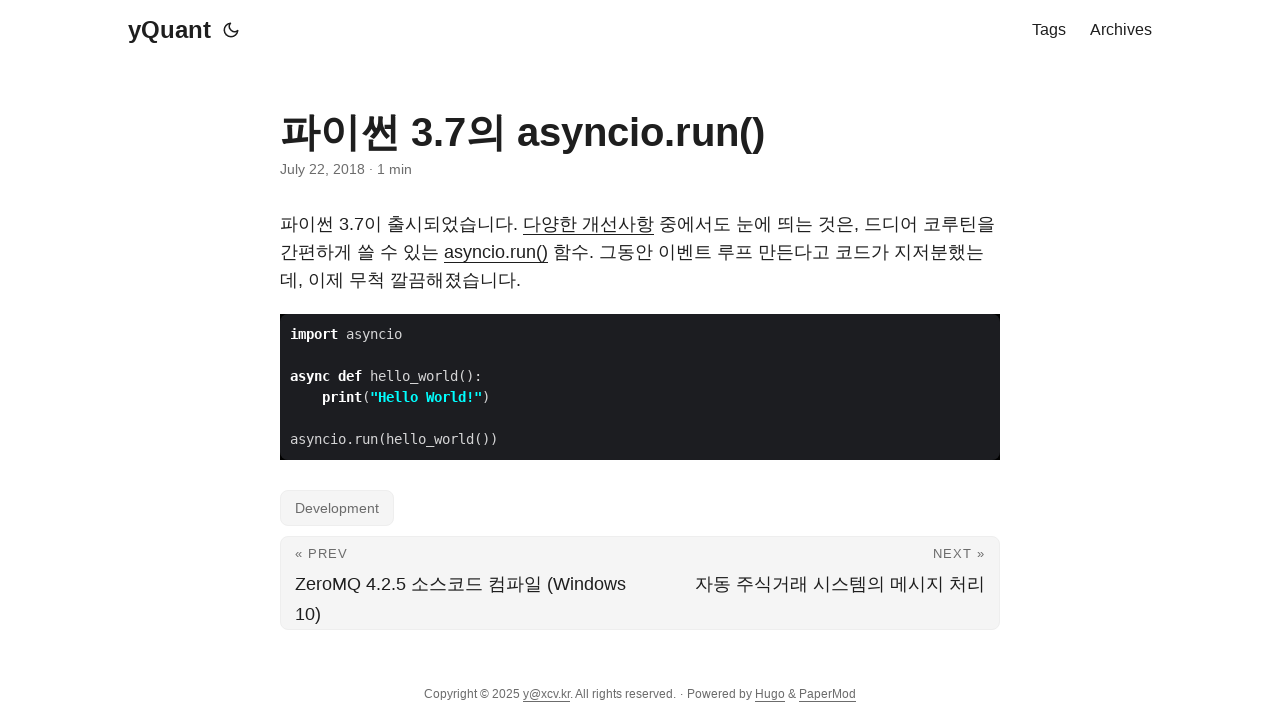

--- FILE ---
content_type: text/html
request_url: https://xcv.kr/python37-asyncio-run/
body_size: 4432
content:
<!DOCTYPE html>
<html lang="en" dir="auto" data-theme="auto">

<head><meta charset="utf-8">
<meta http-equiv="X-UA-Compatible" content="IE=edge">
<meta name="viewport" content="width=device-width, initial-scale=1, shrink-to-fit=no">
<meta name="robots" content="index, follow">
<title>파이썬 3.7의 asyncio.run() | yQuant</title>
<meta name="keywords" content="development">
<meta name="description" content="파이썬 3.7이 출시되었습니다. 다양한 개선사항 중에서도 눈에 띄는 것은, 드디어 코루틴을 간편하게 쓸 수 있는 asyncio.run() 함수. 그동안 이벤트 루프 만든다고 코드가 지저분했는데, 이제 무척 깔끔해졌습니다.
import asyncio

async def hello_world():
    print(&#34;Hello World!&#34;)

asyncio.run(hello_world())
">
<meta name="author" content="">
<link rel="canonical" href="/python37-asyncio-run/">
<link crossorigin="anonymous" href="/assets/css/stylesheet.343cc480b9ffc8f04ccbe5e968ad674880cab773ec19905e93033065c1e7a804.css" integrity="sha256-NDzEgLn/yPBMy&#43;XpaK1nSIDKt3PsGZBekwMwZcHnqAQ=" rel="preload stylesheet" as="style">
<link rel="icon" href="/favicon.ico">
<link rel="icon" type="image/png" sizes="16x16" href="/favicon-16x16.png">
<link rel="icon" type="image/png" sizes="32x32" href="/favicon-32x32.png">
<link rel="apple-touch-icon" href="/apple-touch-icon.png">
<link rel="mask-icon" href="/safari-pinned-tab.svg">
<meta name="theme-color" content="#2e2e33">
<meta name="msapplication-TileColor" content="#2e2e33">
<link rel="alternate" hreflang="en" href="/python37-asyncio-run/">
<noscript>
    <style>
        #theme-toggle,
        .top-link {
            display: none;
        }

    </style>
    <style>
        @media (prefers-color-scheme: dark) {
            :root {
                --theme: rgb(29, 30, 32);
                --entry: rgb(46, 46, 51);
                --primary: rgb(218, 218, 219);
                --secondary: rgb(155, 156, 157);
                --tertiary: rgb(65, 66, 68);
                --content: rgb(196, 196, 197);
                --code-block-bg: rgb(46, 46, 51);
                --code-bg: rgb(55, 56, 62);
                --border: rgb(51, 51, 51);
                color-scheme: dark;
            }

            .list {
                background: var(--theme);
            }

            .toc {
                background: var(--entry);
            }
        }

        @media (prefers-color-scheme: light) {
            .list::-webkit-scrollbar-thumb {
                border-color: var(--code-bg);
            }
        }

    </style>
</noscript>
<script>
    if (localStorage.getItem("pref-theme") === "dark") {
        document.querySelector("html").dataset.theme = 'dark';
    } else if (localStorage.getItem("pref-theme") === "light") {
       document.querySelector("html").dataset.theme = 'light';
    } else if (window.matchMedia('(prefers-color-scheme: dark)').matches) {
        document.querySelector("html").dataset.theme = 'dark';
    } else {
        document.querySelector("html").dataset.theme = 'light';
    }

</script>
      <script async src="https://www.googletagmanager.com/gtag/js?id=G-G8DKDWT5M4"></script>
      <script>
        var doNotTrack = false;
        if ( true ) {
          var dnt = (navigator.doNotTrack || window.doNotTrack || navigator.msDoNotTrack);
          var doNotTrack = (dnt == "1" || dnt == "yes");
        }
        if (!doNotTrack) {
          window.dataLayer = window.dataLayer || [];
          function gtag(){dataLayer.push(arguments);}
          gtag('js', new Date());
          gtag('config', 'G-G8DKDWT5M4');
        }
      </script><meta property="og:url" content="/python37-asyncio-run/">
  <meta property="og:site_name" content="yQuant">
  <meta property="og:title" content="파이썬 3.7의 asyncio.run()">
  <meta property="og:description" content="파이썬 3.7이 출시되었습니다. 다양한 개선사항 중에서도 눈에 띄는 것은, 드디어 코루틴을 간편하게 쓸 수 있는 asyncio.run() 함수. 그동안 이벤트 루프 만든다고 코드가 지저분했는데, 이제 무척 깔끔해졌습니다.
import asyncio async def hello_world(): print(&#34;Hello World!&#34;) asyncio.run(hello_world()) ">
  <meta property="og:locale" content="ko-kr">
  <meta property="og:type" content="article">
    <meta property="article:section" content="posts">
    <meta property="article:published_time" content="2018-07-22T00:00:00+00:00">
    <meta property="article:modified_time" content="2018-07-22T00:00:00+00:00">
    <meta property="article:tag" content="Development">
<meta name="twitter:card" content="summary">
<meta name="twitter:title" content="파이썬 3.7의 asyncio.run()">
<meta name="twitter:description" content="파이썬 3.7이 출시되었습니다. 다양한 개선사항 중에서도 눈에 띄는 것은, 드디어 코루틴을 간편하게 쓸 수 있는 asyncio.run() 함수. 그동안 이벤트 루프 만든다고 코드가 지저분했는데, 이제 무척 깔끔해졌습니다.
import asyncio

async def hello_world():
    print(&#34;Hello World!&#34;)

asyncio.run(hello_world())
">


<script type="application/ld+json">
{
  "@context": "https://schema.org",
  "@type": "BreadcrumbList",
  "itemListElement": [
    {
      "@type": "ListItem",
      "position":  1 ,
      "name": "Posts",
      "item": "/posts/"
    }
    {
      "@type": "ListItem",
      "position":  1 ,
      "name": "파이썬 3.7의 asyncio.run()",
      "item": "/python37-asyncio-run/"
    }
  ]
}
</script>
<script type="application/ld+json">
{
  "@context": "https://schema.org",
  "@type": "BlogPosting",
  "headline": "파이썬 3.7의 asyncio.run()",
  "name": "파이썬 3.7의 asyncio.run()",
  "description": "파이썬 3.7이 출시되었습니다. 다양한 개선사항 중에서도 눈에 띄는 것은, 드디어 코루틴을 간편하게 쓸 수 있는 asyncio.run() 함수. 그동안 이벤트 루프 만든다고 코드가 지저분했는데, 이제 무척 깔끔해졌습니다.\nimport asyncio async def hello_world(): print(\u0026#34;Hello World!\u0026#34;) asyncio.run(hello_world()) ",
  "keywords": [
    "development"
  ],
  "articleBody": "파이썬 3.7이 출시되었습니다. 다양한 개선사항 중에서도 눈에 띄는 것은, 드디어 코루틴을 간편하게 쓸 수 있는 asyncio.run() 함수. 그동안 이벤트 루프 만든다고 코드가 지저분했는데, 이제 무척 깔끔해졌습니다.\nimport asyncio async def hello_world(): print(\"Hello World!\") asyncio.run(hello_world()) ",
  "wordCount" : "34",
  "inLanguage": "en",
  "datePublished": "2018-07-22T00:00:00Z",
  "dateModified": "2018-07-22T00:00:00Z",
  "mainEntityOfPage": {
    "@type": "WebPage",
    "@id": "/python37-asyncio-run/"
  },
  "publisher": {
    "@type": "Organization",
    "name": "yQuant",
    "logo": {
      "@type": "ImageObject",
      "url": "/favicon.ico"
    }
  }
}
</script>
</head>
<body id="top">
    <header class="header">
    <nav class="nav">
        <div class="logo">
            <a href="/" accesskey="h" title="yQuant (Alt + H)">yQuant</a>
            <div class="logo-switches">
                <button id="theme-toggle" accesskey="t" title="(Alt + T)" aria-label="Toggle theme">
                    <svg id="moon" xmlns="http://www.w3.org/2000/svg" width="24" height="18" viewBox="0 0 24 24"
                        fill="none" stroke="currentColor" stroke-width="2" stroke-linecap="round"
                        stroke-linejoin="round">
                        <path d="M21 12.79A9 9 0 1 1 11.21 3 7 7 0 0 0 21 12.79z"></path>
                    </svg>
                    <svg id="sun" xmlns="http://www.w3.org/2000/svg" width="24" height="18" viewBox="0 0 24 24"
                        fill="none" stroke="currentColor" stroke-width="2" stroke-linecap="round"
                        stroke-linejoin="round">
                        <circle cx="12" cy="12" r="5"></circle>
                        <line x1="12" y1="1" x2="12" y2="3"></line>
                        <line x1="12" y1="21" x2="12" y2="23"></line>
                        <line x1="4.22" y1="4.22" x2="5.64" y2="5.64"></line>
                        <line x1="18.36" y1="18.36" x2="19.78" y2="19.78"></line>
                        <line x1="1" y1="12" x2="3" y2="12"></line>
                        <line x1="21" y1="12" x2="23" y2="12"></line>
                        <line x1="4.22" y1="19.78" x2="5.64" y2="18.36"></line>
                        <line x1="18.36" y1="5.64" x2="19.78" y2="4.22"></line>
                    </svg>
                </button>
            </div>
        </div>
        <ul id="menu">
            <li>
                <a href="/tags/" title="Tags">
                    <span>Tags</span>
                </a>
            </li>
            <li>
                <a href="/archives/" title="Archives">
                    <span>Archives</span>
                </a>
            </li>
        </ul>
    </nav>
</header>
<main class="main">

<article class="post-single">
  <header class="post-header">
    
    <h1 class="post-title entry-hint-parent">
      파이썬 3.7의 asyncio.run()
    </h1>
    <div class="post-meta"><span title='2018-07-22 00:00:00 +0000 UTC'>July 22, 2018</span>&nbsp;·&nbsp;<span>1 min</span>

</div>
  </header> 

  <div class="post-content"><p>파이썬 3.7이 출시되었습니다. <a href="https://docs.python.org/3.7/whatsnew/3.7.html">다양한 개선사항</a> 중에서도 눈에 띄는 것은, 드디어 코루틴을 간편하게 쓸 수 있는 <a href="https://docs.python.org/3.7/whatsnew/3.7.html#asyncio">asyncio.run()</a> 함수. 그동안 이벤트 루프 만든다고 코드가 지저분했는데, 이제 무척 깔끔해졌습니다.</p>
<div class="highlight"><pre tabindex="0" style="color:#e5e5e5;background-color:#000;-moz-tab-size:4;-o-tab-size:4;tab-size:4;"><code class="language-py" data-lang="py"><span style="display:flex;"><span><span style="color:#fff;font-weight:bold">import</span> asyncio
</span></span><span style="display:flex;"><span>
</span></span><span style="display:flex;"><span><span style="color:#fff;font-weight:bold">async</span> <span style="color:#fff;font-weight:bold">def</span> hello_world():
</span></span><span style="display:flex;"><span>    <span style="color:#fff;font-weight:bold">print</span>(<span style="color:#0ff;font-weight:bold">&#34;Hello World!&#34;</span>)
</span></span><span style="display:flex;"><span>
</span></span><span style="display:flex;"><span>asyncio.run(hello_world())
</span></span></code></pre></div>

  </div>

  <footer class="post-footer">
    <ul class="post-tags">
      <li><a href="/tags/development/">Development</a></li>
    </ul>
<nav class="paginav">
  <a class="prev" href="/zeromq-compile/">
    <span class="title">« Prev</span>
    <br>
    <span>ZeroMQ 4.2.5 소스코드 컴파일 (Windows 10)</span>
  </a>
  <a class="next" href="/message-handling/">
    <span class="title">Next »</span>
    <br>
    <span>자동 주식거래 시스템의 메시지 처리</span>
  </a>
</nav>

  </footer>
</article>
    </main>
    
<footer class="footer">
        <span>Copyright © 2025 <a href="mailto:y@xcv.kr">y@xcv.kr</a>. All rights reserved.</span> · 

    <span>
        Powered by
        <a href="https://gohugo.io/" rel="noopener noreferrer" target="_blank">Hugo</a> &
        <a href="https://github.com/adityatelange/hugo-PaperMod/" rel="noopener" target="_blank">PaperMod</a>
    </span>
</footer>
<a href="#top" aria-label="go to top" title="Go to Top (Alt + G)" class="top-link" id="top-link" accesskey="g">
    <svg xmlns="http://www.w3.org/2000/svg" viewBox="0 0 12 6" fill="currentColor">
        <path d="M12 6H0l6-6z" />
    </svg>
</a>

<script>
    let menu = document.getElementById('menu');
    if (menu) {
        
        const scrollPosition = localStorage.getItem("menu-scroll-position");
        if (scrollPosition) {
            menu.scrollLeft = parseInt(scrollPosition, 10);
        }
        
        menu.onscroll = function () {
            localStorage.setItem("menu-scroll-position", menu.scrollLeft);
        }
    }

    document.querySelectorAll('a[href^="#"]').forEach(anchor => {
        anchor.addEventListener("click", function (e) {
            e.preventDefault();
            var id = this.getAttribute("href").substr(1);
            if (!window.matchMedia('(prefers-reduced-motion: reduce)').matches) {
                document.querySelector(`[id='${decodeURIComponent(id)}']`).scrollIntoView({
                    behavior: "smooth"
                });
            } else {
                document.querySelector(`[id='${decodeURIComponent(id)}']`).scrollIntoView();
            }
            if (id === "top") {
                history.replaceState(null, null, " ");
            } else {
                history.pushState(null, null, `#${id}`);
            }
        });
    });

</script>
<script>
    var mybutton = document.getElementById("top-link");
    window.onscroll = function () {
        if (document.body.scrollTop > 800 || document.documentElement.scrollTop > 800) {
            mybutton.style.visibility = "visible";
            mybutton.style.opacity = "1";
        } else {
            mybutton.style.visibility = "hidden";
            mybutton.style.opacity = "0";
        }
    };

</script>
<script>
    document.getElementById("theme-toggle").addEventListener("click", () => {
        const html = document.querySelector("html");
        if (html.dataset.theme === "dark") {
            html.dataset.theme = 'light';
            localStorage.setItem("pref-theme", 'light');
        } else {
            html.dataset.theme = 'dark';
            localStorage.setItem("pref-theme", 'dark');
        }
    })

</script>
</body>

</html>
